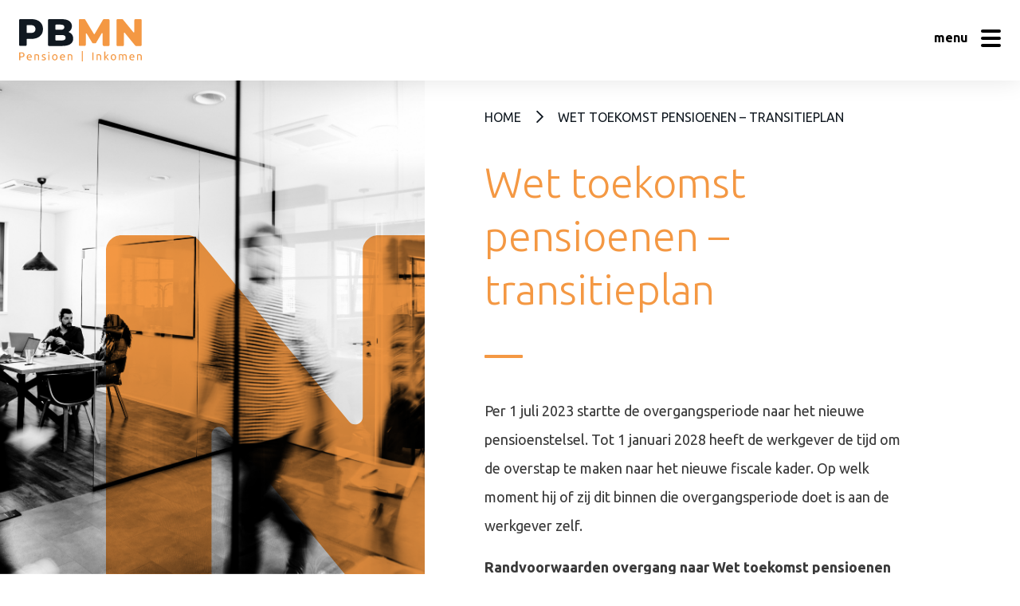

--- FILE ---
content_type: text/html; charset=UTF-8
request_url: https://pbmn.nl/wet-toekomst-pensioenen/wtp-transitieplan/
body_size: 7819
content:
<!doctype html>
<html lang="nl">
<head>
<meta charset="UTF-8">
<meta name="viewport" content="width=device-width, initial-scale=1">
<link rel="profile" href="https://gmpg.org/xfn/11">
<meta name='robots' content='index, follow, max-image-preview:large, max-snippet:-1, max-video-preview:-1' />
<!-- This site is optimized with the Yoast SEO plugin v20.4 - https://yoast.com/wordpress/plugins/seo/ -->
<title>Wet toekomst pensioenen - transitieplan - PBMN</title>
<link rel="canonical" href="https://pbmn.nl/wet-toekomst-pensioenen/wtp-transitieplan/" />
<meta property="og:locale" content="nl_NL" />
<meta property="og:type" content="article" />
<meta property="og:title" content="Wet toekomst pensioenen - transitieplan - PBMN" />
<meta property="og:description" content="Per 1 juli 2023 startte de overgangsperiode naar het nieuwe pensioenstelsel. Tot 1 januari 2028 heeft de werkgever de tijd om de overstap te maken naar het nieuwe fiscale kader. Op welk moment hij of zij dit binnen die overgangsperiode doet is aan de werkgever zelf. Randvoorwaarden overgang naar Wet toekomst pensioenen De werkgever bepaalt [&hellip;]" />
<meta property="og:url" content="https://pbmn.nl/wet-toekomst-pensioenen/wtp-transitieplan/" />
<meta property="og:site_name" content="PBMN" />
<meta property="article:modified_time" content="2024-07-02T09:22:57+00:00" />
<meta name="twitter:card" content="summary_large_image" />
<meta name="twitter:label1" content="Geschatte leestijd" />
<meta name="twitter:data1" content="2 minuten" />
<script type="application/ld+json" class="yoast-schema-graph">{"@context":"https://schema.org","@graph":[{"@type":"WebPage","@id":"https://pbmn.nl/wet-toekomst-pensioenen/wtp-transitieplan/","url":"https://pbmn.nl/wet-toekomst-pensioenen/wtp-transitieplan/","name":"Wet toekomst pensioenen - transitieplan - PBMN","isPartOf":{"@id":"https://pbmn.nl/#website"},"datePublished":"2023-06-30T10:52:13+00:00","dateModified":"2024-07-02T09:22:57+00:00","breadcrumb":{"@id":"https://pbmn.nl/wet-toekomst-pensioenen/wtp-transitieplan/#breadcrumb"},"inLanguage":"nl","potentialAction":[{"@type":"ReadAction","target":["https://pbmn.nl/wet-toekomst-pensioenen/wtp-transitieplan/"]}]},{"@type":"BreadcrumbList","@id":"https://pbmn.nl/wet-toekomst-pensioenen/wtp-transitieplan/#breadcrumb","itemListElement":[{"@type":"ListItem","position":1,"name":"Home","item":"https://pbmn.nl/"},{"@type":"ListItem","position":2,"name":"Themapagina: Wet toekomst pensioenen","item":"https://pbmn.nl/wet-toekomst-pensioenen/"},{"@type":"ListItem","position":3,"name":"Wet toekomst pensioenen &#8211; transitieplan"}]},{"@type":"WebSite","@id":"https://pbmn.nl/#website","url":"https://pbmn.nl/","name":"PBMN","description":"Pensioenbureau Midden Nederland","publisher":{"@id":"https://pbmn.nl/#organization"},"potentialAction":[{"@type":"SearchAction","target":{"@type":"EntryPoint","urlTemplate":"https://pbmn.nl/?s={search_term_string}"},"query-input":"required name=search_term_string"}],"inLanguage":"nl"},{"@type":"Organization","@id":"https://pbmn.nl/#organization","name":"PBMN","url":"https://pbmn.nl/","logo":{"@type":"ImageObject","inLanguage":"nl","@id":"https://pbmn.nl/#/schema/logo/image/","url":"https://pbmn.nl/wp-content/uploads/2021/04/210211-PBMN-logo-RGB.svg","contentUrl":"https://pbmn.nl/wp-content/uploads/2021/04/210211-PBMN-logo-RGB.svg","caption":"PBMN"},"image":{"@id":"https://pbmn.nl/#/schema/logo/image/"}}]}</script>
<!-- / Yoast SEO plugin. -->
<script>
window._wpemojiSettings = {"baseUrl":"https:\/\/s.w.org\/images\/core\/emoji\/14.0.0\/72x72\/","ext":".png","svgUrl":"https:\/\/s.w.org\/images\/core\/emoji\/14.0.0\/svg\/","svgExt":".svg","source":{"concatemoji":"https:\/\/pbmn.nl\/wp-includes\/js\/wp-emoji-release.min.js?ver=6.2"}};
/*! This file is auto-generated */
!function(e,a,t){var n,r,o,i=a.createElement("canvas"),p=i.getContext&&i.getContext("2d");function s(e,t){p.clearRect(0,0,i.width,i.height),p.fillText(e,0,0);e=i.toDataURL();return p.clearRect(0,0,i.width,i.height),p.fillText(t,0,0),e===i.toDataURL()}function c(e){var t=a.createElement("script");t.src=e,t.defer=t.type="text/javascript",a.getElementsByTagName("head")[0].appendChild(t)}for(o=Array("flag","emoji"),t.supports={everything:!0,everythingExceptFlag:!0},r=0;r<o.length;r++)t.supports[o[r]]=function(e){if(p&&p.fillText)switch(p.textBaseline="top",p.font="600 32px Arial",e){case"flag":return s("\ud83c\udff3\ufe0f\u200d\u26a7\ufe0f","\ud83c\udff3\ufe0f\u200b\u26a7\ufe0f")?!1:!s("\ud83c\uddfa\ud83c\uddf3","\ud83c\uddfa\u200b\ud83c\uddf3")&&!s("\ud83c\udff4\udb40\udc67\udb40\udc62\udb40\udc65\udb40\udc6e\udb40\udc67\udb40\udc7f","\ud83c\udff4\u200b\udb40\udc67\u200b\udb40\udc62\u200b\udb40\udc65\u200b\udb40\udc6e\u200b\udb40\udc67\u200b\udb40\udc7f");case"emoji":return!s("\ud83e\udef1\ud83c\udffb\u200d\ud83e\udef2\ud83c\udfff","\ud83e\udef1\ud83c\udffb\u200b\ud83e\udef2\ud83c\udfff")}return!1}(o[r]),t.supports.everything=t.supports.everything&&t.supports[o[r]],"flag"!==o[r]&&(t.supports.everythingExceptFlag=t.supports.everythingExceptFlag&&t.supports[o[r]]);t.supports.everythingExceptFlag=t.supports.everythingExceptFlag&&!t.supports.flag,t.DOMReady=!1,t.readyCallback=function(){t.DOMReady=!0},t.supports.everything||(n=function(){t.readyCallback()},a.addEventListener?(a.addEventListener("DOMContentLoaded",n,!1),e.addEventListener("load",n,!1)):(e.attachEvent("onload",n),a.attachEvent("onreadystatechange",function(){"complete"===a.readyState&&t.readyCallback()})),(e=t.source||{}).concatemoji?c(e.concatemoji):e.wpemoji&&e.twemoji&&(c(e.twemoji),c(e.wpemoji)))}(window,document,window._wpemojiSettings);
</script>
<style>
img.wp-smiley,
img.emoji {
display: inline !important;
border: none !important;
box-shadow: none !important;
height: 1em !important;
width: 1em !important;
margin: 0 0.07em !important;
vertical-align: -0.1em !important;
background: none !important;
padding: 0 !important;
}
</style>
<!-- <link rel='stylesheet' id='wp-block-library-css' href='https://pbmn.nl/wp-includes/css/dist/block-library/style.min.css?ver=6.2' media='all' /> -->
<!-- <link rel='stylesheet' id='classic-theme-styles-css' href='https://pbmn.nl/wp-includes/css/classic-themes.min.css?ver=6.2' media='all' /> -->
<link rel="stylesheet" type="text/css" href="//pbmn.nl/wp-content/cache/wpfc-minified/8a89sw44/9qj79.css" media="all"/>
<style id='global-styles-inline-css'>
body{--wp--preset--color--black: #000000;--wp--preset--color--cyan-bluish-gray: #abb8c3;--wp--preset--color--white: #ffffff;--wp--preset--color--pale-pink: #f78da7;--wp--preset--color--vivid-red: #cf2e2e;--wp--preset--color--luminous-vivid-orange: #ff6900;--wp--preset--color--luminous-vivid-amber: #fcb900;--wp--preset--color--light-green-cyan: #7bdcb5;--wp--preset--color--vivid-green-cyan: #00d084;--wp--preset--color--pale-cyan-blue: #8ed1fc;--wp--preset--color--vivid-cyan-blue: #0693e3;--wp--preset--color--vivid-purple: #9b51e0;--wp--preset--gradient--vivid-cyan-blue-to-vivid-purple: linear-gradient(135deg,rgba(6,147,227,1) 0%,rgb(155,81,224) 100%);--wp--preset--gradient--light-green-cyan-to-vivid-green-cyan: linear-gradient(135deg,rgb(122,220,180) 0%,rgb(0,208,130) 100%);--wp--preset--gradient--luminous-vivid-amber-to-luminous-vivid-orange: linear-gradient(135deg,rgba(252,185,0,1) 0%,rgba(255,105,0,1) 100%);--wp--preset--gradient--luminous-vivid-orange-to-vivid-red: linear-gradient(135deg,rgba(255,105,0,1) 0%,rgb(207,46,46) 100%);--wp--preset--gradient--very-light-gray-to-cyan-bluish-gray: linear-gradient(135deg,rgb(238,238,238) 0%,rgb(169,184,195) 100%);--wp--preset--gradient--cool-to-warm-spectrum: linear-gradient(135deg,rgb(74,234,220) 0%,rgb(151,120,209) 20%,rgb(207,42,186) 40%,rgb(238,44,130) 60%,rgb(251,105,98) 80%,rgb(254,248,76) 100%);--wp--preset--gradient--blush-light-purple: linear-gradient(135deg,rgb(255,206,236) 0%,rgb(152,150,240) 100%);--wp--preset--gradient--blush-bordeaux: linear-gradient(135deg,rgb(254,205,165) 0%,rgb(254,45,45) 50%,rgb(107,0,62) 100%);--wp--preset--gradient--luminous-dusk: linear-gradient(135deg,rgb(255,203,112) 0%,rgb(199,81,192) 50%,rgb(65,88,208) 100%);--wp--preset--gradient--pale-ocean: linear-gradient(135deg,rgb(255,245,203) 0%,rgb(182,227,212) 50%,rgb(51,167,181) 100%);--wp--preset--gradient--electric-grass: linear-gradient(135deg,rgb(202,248,128) 0%,rgb(113,206,126) 100%);--wp--preset--gradient--midnight: linear-gradient(135deg,rgb(2,3,129) 0%,rgb(40,116,252) 100%);--wp--preset--duotone--dark-grayscale: url('#wp-duotone-dark-grayscale');--wp--preset--duotone--grayscale: url('#wp-duotone-grayscale');--wp--preset--duotone--purple-yellow: url('#wp-duotone-purple-yellow');--wp--preset--duotone--blue-red: url('#wp-duotone-blue-red');--wp--preset--duotone--midnight: url('#wp-duotone-midnight');--wp--preset--duotone--magenta-yellow: url('#wp-duotone-magenta-yellow');--wp--preset--duotone--purple-green: url('#wp-duotone-purple-green');--wp--preset--duotone--blue-orange: url('#wp-duotone-blue-orange');--wp--preset--font-size--small: 13px;--wp--preset--font-size--medium: 20px;--wp--preset--font-size--large: 36px;--wp--preset--font-size--x-large: 42px;--wp--preset--spacing--20: 0.44rem;--wp--preset--spacing--30: 0.67rem;--wp--preset--spacing--40: 1rem;--wp--preset--spacing--50: 1.5rem;--wp--preset--spacing--60: 2.25rem;--wp--preset--spacing--70: 3.38rem;--wp--preset--spacing--80: 5.06rem;--wp--preset--shadow--natural: 6px 6px 9px rgba(0, 0, 0, 0.2);--wp--preset--shadow--deep: 12px 12px 50px rgba(0, 0, 0, 0.4);--wp--preset--shadow--sharp: 6px 6px 0px rgba(0, 0, 0, 0.2);--wp--preset--shadow--outlined: 6px 6px 0px -3px rgba(255, 255, 255, 1), 6px 6px rgba(0, 0, 0, 1);--wp--preset--shadow--crisp: 6px 6px 0px rgba(0, 0, 0, 1);}:where(.is-layout-flex){gap: 0.5em;}body .is-layout-flow > .alignleft{float: left;margin-inline-start: 0;margin-inline-end: 2em;}body .is-layout-flow > .alignright{float: right;margin-inline-start: 2em;margin-inline-end: 0;}body .is-layout-flow > .aligncenter{margin-left: auto !important;margin-right: auto !important;}body .is-layout-constrained > .alignleft{float: left;margin-inline-start: 0;margin-inline-end: 2em;}body .is-layout-constrained > .alignright{float: right;margin-inline-start: 2em;margin-inline-end: 0;}body .is-layout-constrained > .aligncenter{margin-left: auto !important;margin-right: auto !important;}body .is-layout-constrained > :where(:not(.alignleft):not(.alignright):not(.alignfull)){max-width: var(--wp--style--global--content-size);margin-left: auto !important;margin-right: auto !important;}body .is-layout-constrained > .alignwide{max-width: var(--wp--style--global--wide-size);}body .is-layout-flex{display: flex;}body .is-layout-flex{flex-wrap: wrap;align-items: center;}body .is-layout-flex > *{margin: 0;}:where(.wp-block-columns.is-layout-flex){gap: 2em;}.has-black-color{color: var(--wp--preset--color--black) !important;}.has-cyan-bluish-gray-color{color: var(--wp--preset--color--cyan-bluish-gray) !important;}.has-white-color{color: var(--wp--preset--color--white) !important;}.has-pale-pink-color{color: var(--wp--preset--color--pale-pink) !important;}.has-vivid-red-color{color: var(--wp--preset--color--vivid-red) !important;}.has-luminous-vivid-orange-color{color: var(--wp--preset--color--luminous-vivid-orange) !important;}.has-luminous-vivid-amber-color{color: var(--wp--preset--color--luminous-vivid-amber) !important;}.has-light-green-cyan-color{color: var(--wp--preset--color--light-green-cyan) !important;}.has-vivid-green-cyan-color{color: var(--wp--preset--color--vivid-green-cyan) !important;}.has-pale-cyan-blue-color{color: var(--wp--preset--color--pale-cyan-blue) !important;}.has-vivid-cyan-blue-color{color: var(--wp--preset--color--vivid-cyan-blue) !important;}.has-vivid-purple-color{color: var(--wp--preset--color--vivid-purple) !important;}.has-black-background-color{background-color: var(--wp--preset--color--black) !important;}.has-cyan-bluish-gray-background-color{background-color: var(--wp--preset--color--cyan-bluish-gray) !important;}.has-white-background-color{background-color: var(--wp--preset--color--white) !important;}.has-pale-pink-background-color{background-color: var(--wp--preset--color--pale-pink) !important;}.has-vivid-red-background-color{background-color: var(--wp--preset--color--vivid-red) !important;}.has-luminous-vivid-orange-background-color{background-color: var(--wp--preset--color--luminous-vivid-orange) !important;}.has-luminous-vivid-amber-background-color{background-color: var(--wp--preset--color--luminous-vivid-amber) !important;}.has-light-green-cyan-background-color{background-color: var(--wp--preset--color--light-green-cyan) !important;}.has-vivid-green-cyan-background-color{background-color: var(--wp--preset--color--vivid-green-cyan) !important;}.has-pale-cyan-blue-background-color{background-color: var(--wp--preset--color--pale-cyan-blue) !important;}.has-vivid-cyan-blue-background-color{background-color: var(--wp--preset--color--vivid-cyan-blue) !important;}.has-vivid-purple-background-color{background-color: var(--wp--preset--color--vivid-purple) !important;}.has-black-border-color{border-color: var(--wp--preset--color--black) !important;}.has-cyan-bluish-gray-border-color{border-color: var(--wp--preset--color--cyan-bluish-gray) !important;}.has-white-border-color{border-color: var(--wp--preset--color--white) !important;}.has-pale-pink-border-color{border-color: var(--wp--preset--color--pale-pink) !important;}.has-vivid-red-border-color{border-color: var(--wp--preset--color--vivid-red) !important;}.has-luminous-vivid-orange-border-color{border-color: var(--wp--preset--color--luminous-vivid-orange) !important;}.has-luminous-vivid-amber-border-color{border-color: var(--wp--preset--color--luminous-vivid-amber) !important;}.has-light-green-cyan-border-color{border-color: var(--wp--preset--color--light-green-cyan) !important;}.has-vivid-green-cyan-border-color{border-color: var(--wp--preset--color--vivid-green-cyan) !important;}.has-pale-cyan-blue-border-color{border-color: var(--wp--preset--color--pale-cyan-blue) !important;}.has-vivid-cyan-blue-border-color{border-color: var(--wp--preset--color--vivid-cyan-blue) !important;}.has-vivid-purple-border-color{border-color: var(--wp--preset--color--vivid-purple) !important;}.has-vivid-cyan-blue-to-vivid-purple-gradient-background{background: var(--wp--preset--gradient--vivid-cyan-blue-to-vivid-purple) !important;}.has-light-green-cyan-to-vivid-green-cyan-gradient-background{background: var(--wp--preset--gradient--light-green-cyan-to-vivid-green-cyan) !important;}.has-luminous-vivid-amber-to-luminous-vivid-orange-gradient-background{background: var(--wp--preset--gradient--luminous-vivid-amber-to-luminous-vivid-orange) !important;}.has-luminous-vivid-orange-to-vivid-red-gradient-background{background: var(--wp--preset--gradient--luminous-vivid-orange-to-vivid-red) !important;}.has-very-light-gray-to-cyan-bluish-gray-gradient-background{background: var(--wp--preset--gradient--very-light-gray-to-cyan-bluish-gray) !important;}.has-cool-to-warm-spectrum-gradient-background{background: var(--wp--preset--gradient--cool-to-warm-spectrum) !important;}.has-blush-light-purple-gradient-background{background: var(--wp--preset--gradient--blush-light-purple) !important;}.has-blush-bordeaux-gradient-background{background: var(--wp--preset--gradient--blush-bordeaux) !important;}.has-luminous-dusk-gradient-background{background: var(--wp--preset--gradient--luminous-dusk) !important;}.has-pale-ocean-gradient-background{background: var(--wp--preset--gradient--pale-ocean) !important;}.has-electric-grass-gradient-background{background: var(--wp--preset--gradient--electric-grass) !important;}.has-midnight-gradient-background{background: var(--wp--preset--gradient--midnight) !important;}.has-small-font-size{font-size: var(--wp--preset--font-size--small) !important;}.has-medium-font-size{font-size: var(--wp--preset--font-size--medium) !important;}.has-large-font-size{font-size: var(--wp--preset--font-size--large) !important;}.has-x-large-font-size{font-size: var(--wp--preset--font-size--x-large) !important;}
.wp-block-navigation a:where(:not(.wp-element-button)){color: inherit;}
:where(.wp-block-columns.is-layout-flex){gap: 2em;}
.wp-block-pullquote{font-size: 1.5em;line-height: 1.6;}
</style>
<!-- <link rel='stylesheet' id='ef2_custom-style-css' href='https://pbmn.nl/wp-content/themes/ef2_custom/style.css?ver=1.0.0' media='all' /> -->
<link rel="stylesheet" type="text/css" href="//pbmn.nl/wp-content/cache/wpfc-minified/3nozt29/251uz.css" media="all"/>
<link rel="https://api.w.org/" href="https://pbmn.nl/wp-json/" /><link rel="alternate" type="application/json" href="https://pbmn.nl/wp-json/wp/v2/pages/451" /><link rel="EditURI" type="application/rsd+xml" title="RSD" href="https://pbmn.nl/xmlrpc.php?rsd" />
<link rel="wlwmanifest" type="application/wlwmanifest+xml" href="https://pbmn.nl/wp-includes/wlwmanifest.xml" />
<meta name="generator" content="WordPress 6.2" />
<link rel='shortlink' href='https://pbmn.nl/?p=451' />
<link rel="alternate" type="application/json+oembed" href="https://pbmn.nl/wp-json/oembed/1.0/embed?url=https%3A%2F%2Fpbmn.nl%2Fwet-toekomst-pensioenen%2Fwtp-transitieplan%2F" />
<link rel="alternate" type="text/xml+oembed" href="https://pbmn.nl/wp-json/oembed/1.0/embed?url=https%3A%2F%2Fpbmn.nl%2Fwet-toekomst-pensioenen%2Fwtp-transitieplan%2F&#038;format=xml" />
<style>.recentcomments a{display:inline !important;padding:0 !important;margin:0 !important;}</style><link rel="icon" href="https://pbmn.nl/wp-content/uploads/2021/03/cropped-Favicon-32x32.png" sizes="32x32" />
<link rel="icon" href="https://pbmn.nl/wp-content/uploads/2021/03/cropped-Favicon-192x192.png" sizes="192x192" />
<link rel="apple-touch-icon" href="https://pbmn.nl/wp-content/uploads/2021/03/cropped-Favicon-180x180.png" />
<meta name="msapplication-TileImage" content="https://pbmn.nl/wp-content/uploads/2021/03/cropped-Favicon-270x270.png" />
</head>
<body class="page-template-default page page-id-451 page-child parent-pageid-420 wp-custom-logo">
<svg xmlns="http://www.w3.org/2000/svg" viewBox="0 0 0 0" width="0" height="0" focusable="false" role="none" style="visibility: hidden; position: absolute; left: -9999px; overflow: hidden;" ><defs><filter id="wp-duotone-dark-grayscale"><feColorMatrix color-interpolation-filters="sRGB" type="matrix" values=" .299 .587 .114 0 0 .299 .587 .114 0 0 .299 .587 .114 0 0 .299 .587 .114 0 0 " /><feComponentTransfer color-interpolation-filters="sRGB" ><feFuncR type="table" tableValues="0 0.49803921568627" /><feFuncG type="table" tableValues="0 0.49803921568627" /><feFuncB type="table" tableValues="0 0.49803921568627" /><feFuncA type="table" tableValues="1 1" /></feComponentTransfer><feComposite in2="SourceGraphic" operator="in" /></filter></defs></svg><svg xmlns="http://www.w3.org/2000/svg" viewBox="0 0 0 0" width="0" height="0" focusable="false" role="none" style="visibility: hidden; position: absolute; left: -9999px; overflow: hidden;" ><defs><filter id="wp-duotone-grayscale"><feColorMatrix color-interpolation-filters="sRGB" type="matrix" values=" .299 .587 .114 0 0 .299 .587 .114 0 0 .299 .587 .114 0 0 .299 .587 .114 0 0 " /><feComponentTransfer color-interpolation-filters="sRGB" ><feFuncR type="table" tableValues="0 1" /><feFuncG type="table" tableValues="0 1" /><feFuncB type="table" tableValues="0 1" /><feFuncA type="table" tableValues="1 1" /></feComponentTransfer><feComposite in2="SourceGraphic" operator="in" /></filter></defs></svg><svg xmlns="http://www.w3.org/2000/svg" viewBox="0 0 0 0" width="0" height="0" focusable="false" role="none" style="visibility: hidden; position: absolute; left: -9999px; overflow: hidden;" ><defs><filter id="wp-duotone-purple-yellow"><feColorMatrix color-interpolation-filters="sRGB" type="matrix" values=" .299 .587 .114 0 0 .299 .587 .114 0 0 .299 .587 .114 0 0 .299 .587 .114 0 0 " /><feComponentTransfer color-interpolation-filters="sRGB" ><feFuncR type="table" tableValues="0.54901960784314 0.98823529411765" /><feFuncG type="table" tableValues="0 1" /><feFuncB type="table" tableValues="0.71764705882353 0.25490196078431" /><feFuncA type="table" tableValues="1 1" /></feComponentTransfer><feComposite in2="SourceGraphic" operator="in" /></filter></defs></svg><svg xmlns="http://www.w3.org/2000/svg" viewBox="0 0 0 0" width="0" height="0" focusable="false" role="none" style="visibility: hidden; position: absolute; left: -9999px; overflow: hidden;" ><defs><filter id="wp-duotone-blue-red"><feColorMatrix color-interpolation-filters="sRGB" type="matrix" values=" .299 .587 .114 0 0 .299 .587 .114 0 0 .299 .587 .114 0 0 .299 .587 .114 0 0 " /><feComponentTransfer color-interpolation-filters="sRGB" ><feFuncR type="table" tableValues="0 1" /><feFuncG type="table" tableValues="0 0.27843137254902" /><feFuncB type="table" tableValues="0.5921568627451 0.27843137254902" /><feFuncA type="table" tableValues="1 1" /></feComponentTransfer><feComposite in2="SourceGraphic" operator="in" /></filter></defs></svg><svg xmlns="http://www.w3.org/2000/svg" viewBox="0 0 0 0" width="0" height="0" focusable="false" role="none" style="visibility: hidden; position: absolute; left: -9999px; overflow: hidden;" ><defs><filter id="wp-duotone-midnight"><feColorMatrix color-interpolation-filters="sRGB" type="matrix" values=" .299 .587 .114 0 0 .299 .587 .114 0 0 .299 .587 .114 0 0 .299 .587 .114 0 0 " /><feComponentTransfer color-interpolation-filters="sRGB" ><feFuncR type="table" tableValues="0 0" /><feFuncG type="table" tableValues="0 0.64705882352941" /><feFuncB type="table" tableValues="0 1" /><feFuncA type="table" tableValues="1 1" /></feComponentTransfer><feComposite in2="SourceGraphic" operator="in" /></filter></defs></svg><svg xmlns="http://www.w3.org/2000/svg" viewBox="0 0 0 0" width="0" height="0" focusable="false" role="none" style="visibility: hidden; position: absolute; left: -9999px; overflow: hidden;" ><defs><filter id="wp-duotone-magenta-yellow"><feColorMatrix color-interpolation-filters="sRGB" type="matrix" values=" .299 .587 .114 0 0 .299 .587 .114 0 0 .299 .587 .114 0 0 .299 .587 .114 0 0 " /><feComponentTransfer color-interpolation-filters="sRGB" ><feFuncR type="table" tableValues="0.78039215686275 1" /><feFuncG type="table" tableValues="0 0.94901960784314" /><feFuncB type="table" tableValues="0.35294117647059 0.47058823529412" /><feFuncA type="table" tableValues="1 1" /></feComponentTransfer><feComposite in2="SourceGraphic" operator="in" /></filter></defs></svg><svg xmlns="http://www.w3.org/2000/svg" viewBox="0 0 0 0" width="0" height="0" focusable="false" role="none" style="visibility: hidden; position: absolute; left: -9999px; overflow: hidden;" ><defs><filter id="wp-duotone-purple-green"><feColorMatrix color-interpolation-filters="sRGB" type="matrix" values=" .299 .587 .114 0 0 .299 .587 .114 0 0 .299 .587 .114 0 0 .299 .587 .114 0 0 " /><feComponentTransfer color-interpolation-filters="sRGB" ><feFuncR type="table" tableValues="0.65098039215686 0.40392156862745" /><feFuncG type="table" tableValues="0 1" /><feFuncB type="table" tableValues="0.44705882352941 0.4" /><feFuncA type="table" tableValues="1 1" /></feComponentTransfer><feComposite in2="SourceGraphic" operator="in" /></filter></defs></svg><svg xmlns="http://www.w3.org/2000/svg" viewBox="0 0 0 0" width="0" height="0" focusable="false" role="none" style="visibility: hidden; position: absolute; left: -9999px; overflow: hidden;" ><defs><filter id="wp-duotone-blue-orange"><feColorMatrix color-interpolation-filters="sRGB" type="matrix" values=" .299 .587 .114 0 0 .299 .587 .114 0 0 .299 .587 .114 0 0 .299 .587 .114 0 0 " /><feComponentTransfer color-interpolation-filters="sRGB" ><feFuncR type="table" tableValues="0.098039215686275 1" /><feFuncG type="table" tableValues="0 0.66274509803922" /><feFuncB type="table" tableValues="0.84705882352941 0.41960784313725" /><feFuncA type="table" tableValues="1 1" /></feComponentTransfer><feComposite in2="SourceGraphic" operator="in" /></filter></defs></svg>
<div id="page" class="site">
<a class="skip-link screen-reader-text" href="#primary">Skip to content</a>
<header id="masthead" class="site-header">
<nav id="site-navigation" class="main-navigation">
<a class="site-brand" rel="home" title="Home van PBMN" href="https://pbmn.nl">
<img src="https://pbmn.nl/wp-content/uploads/2021/04/210211-PBMN-logo-RGB.svg" class="attachment-full size-full" alt="" decoding="async" loading="lazy" />            </a>
<button id="menu-toggle" class="menu-toggle" aria-controls="primary-menu" aria-expanded="false"
aria-label="Hoofdmenu">
<div class="text">
<span class="open-text">Menu</span>
<span class="close-text">Menu</span>
</div>
<div class="bars-container">
<span class="bars"></span>
</div>
</button>
<div class="menu-menu-1-container">
<ul class="menu nav-menu">
<li class="menu-item">
<a class="" href="https://pbmn.nl/over-ons/">Over ons</a>
</li>
<li class="menu-item">
<a class="" href="https://pbmn.nl/over-ons/onze-werkwijze/">Onze werkwijze</a>
</li>
<li class="menu-item">
<a class="" href="https://pbmn.nl/over-ons/ons-team/">Ons team</a>
</li>
<li class="menu-item">
<a class="" href="https://pbmn.nl/werkgever/">Wat we doen – Werkgever</a>
</li>
<li class="menu-item">
<a class="" href="https://pbmn.nl/werknemer/">Wat we doen – Werknemer</a>
</li>
<li class="menu-item">
<a class="" href="/nieuws/">Nieuws</a>
</li>
<li class="menu-item">
<a class="" href="https://pbmn.nl/wet-toekomst-pensioenen/">Wet toekomst pensioenen</a>
</li>
<li class="menu-item">
<a class="" href="https://pbmn.nl/contact/">Contact</a>
</li>
</ul>
</div>
</nav><!-- #site-navigation -->
</header><!-- #masthead -->
<main id="primary" class="site-main">
<div class="container-fluid content-image-left">
<div class="row">
<div class="col-lg-5 content-image-left-image-col">
<div class="header-image">
<!--    SVG for N    -->
<div class="header-image-letter">
<svg viewBox="0 0 600 638" version="1.1" xmlns="http://www.w3.org/2000/svg"
xmlns:xlink="http://www.w3.org/1999/xlink">
<title>Fill 9 Copy 2</title>
<g id="Page-1" stroke="none" stroke-width="1" fill="none" fill-rule="evenodd">
<g id="Foto's" transform="translate(-840.000000, -2584.000000)" fill="#F49843">
<g id="Group-Copy-2" transform="translate(480.000000, 2198.000000)">
<path
d="M1042,415.091488 L1042,1073.90851 C1042,1089.98066 1028.984,1103 1012.91597,1103 L888.770246,1103 C880.101461,1103 871.894327,1099.13909 866.380159,1092.48191 L584.400993,752.029411 C575.719384,741.536978 558.663934,747.68108 558.663934,761.303285 L558.663934,1073.90851 C558.663934,1089.98066 545.647933,1103 529.579903,1103 L389.084031,1103 C373.028825,1103 360,1089.98066 360,1073.90851 L360,415.091488 C360,399.032166 373.028825,386 389.084031,386 L513.255401,386 C521.911363,386 530.118497,389.860907 535.645488,396.530913 L817.611831,736.983416 C826.29344,747.475849 843.34889,741.331747 843.34889,727.709542 L843.34889,415.091488 C843.34889,399.032166 856.352067,386 872.420097,386 L1012.91597,386 C1028.984,386 1042,399.032166 1042,415.091488"
id="Fill-9-Copy-2" style="mix-blend-mode: multiply;"></path>
</g>
</g>
</g>
</svg>
</div>
<img
src="https://pbmn.nl/wp-content/themes/ef2_custom/img/fallback-header.jpg"/>
</div>
</div>
<div class="col-lg-7 content-image-left-content-col">
<div class="row no-gutters test">
<div class="col-lg-9 offset-lg-1">
<div class="breadcrumbs">
<span>
<a href="https://pbmn.nl/"> Home </a>
<span class="breadcrumb_last"> Wet toekomst pensioenen &#8211; transitieplan </span>
</span>
</div>
</div>
</div>
<section class="row no-gutters">
<div class="col-lg-9 offset-lg-1">
<h1 class="content-image-left-title"> Wet toekomst pensioenen &#8211; transitieplan </h1>
<div class="content-image-left-content">
<p>Per 1 juli 2023 startte de overgangsperiode naar het nieuwe pensioenstelsel. Tot 1 januari 2028 heeft de werkgever de tijd om de overstap te maken naar het nieuwe fiscale kader. Op welk moment hij of zij dit binnen die overgangsperiode doet is aan de werkgever zelf.</p>
<p><strong>Randvoorwaarden overgang naar Wet toekomst pensioenen</strong></p>
<p>De werkgever bepaalt in overleg met de medewerkers hoe zij de overstap maken. Uiteraard moeten zij voldoen aan de eisen die de wet hieraan stelt. Er geldt daarnaast een aantal randvoorwaarden. Het belangrijkste is dat de overstap &#8216;evenwichtig&#8217; verloopt. De werkgever mag deze niet aangrijpen om de pensioenregeling te versoberen. Als er medewerkers zijn die nadeel ondervinden van de overgang, dan spreken werkgever en medewerkers af hoe de werkgever hen compenseert.</p>
<p><strong>Afspraken vastleggen in een transitieplan</strong></p>
<p>Als de werkgever en de medewerkers overeenstemming hebben bereikt over de overgang, leggen zij de afspraken vast in het transitieplan. Een document waarin transparant en duidelijk wordt uitgelegd wat de afwegingen zijn die hebben geleid tot de gemaakte keuzes, de voor- en nadelen van deze keuzes en een motivatie waarom de transitie &#8216;evenwichtig&#8217; is.</p>
<p><strong>Geen transitieplan bij gebruikmaking overgangsregeling</strong></p>
<p>De werkgevers die ervoor kiezen om de bestaande pensioenregeling in stand te houden en alleen een pensioenregeling afsluiten voor nieuwe medewerkers, zijn niet verplicht om een transitieplan op te maken.</p>
<p><a href="https://pbmn.nl/wet-toekomst-pensioenen/">Terug naar de themapagina</a></p>
</div>
</div>
</section>
</div>
</div>
</div>
</main>

<footer id="colophon" class="site-footer" style="background-image: url('https://pbmn.nl/wp-content/uploads/2021/03/foto2.jpg')">
<div class="container-fluid site-footer-container">
<div class="row site-footer-top">
<div class="col-lg-4 site-footer-top-col">
<h2> Contact </h2>
<div class="address-wrapper">
<ul>
<li><strong>Hoofdkantoor PBMN</strong><br />
Amersfoortsestraat 25<br />
3772 CE Barneveld</li>
<li><strong>Locatie Groningen</strong><br />
Sylviuslaan 3<br />
9728 BS Groningen</li>
<li><strong>Locatie Coevorden</strong><br />
Modem 22<br />
7741 MJ Coevorden</li>
</ul>
</div>
<ul>
<li>
<i class="icon-telefoon-before icon-color-white"></i> 0342 - 420 752                        </li>
<li>
<i class="icon-mail-before icon-color-white"></i> info@pbmn.nl                        </li>
<li>
<i class="icon-website-before icon-color-white"></i> KvK 52341992                        </li>
</ul>
</div>
<div class="col-lg-4 site-footer-top-col">
<h2> Downloads </h2>
<a class="simple-link"
href="https://pbmn.nl/wp-content/uploads/2021/10/Algemene-Voorwaarden-PBMN-versie-7-juli-2011.pdf"
target="_blank"> Algemene Voorwaarden PBMN versie 7 juli 2011 </a>
<a class="simple-link"
href="https://pbmn.nl/wp-content/uploads/2023/10/Vergelijkingskaart-Pensioenvraag-werkgever.pdf"
target="_blank"> Vergelijkingskaart Pensioenvraag werkgever </a>
<a class="simple-link"
href="https://pbmn.nl/wp-content/uploads/2023/10/Vergelijkingskaart-Vermogen-opbouwen.pdf"
target="_blank"> Vergelijkingskaart Vermogen opbouwen </a>
<a class="simple-link"
href="https://pbmn.nl/wp-content/uploads/2023/10/Vergelijkingskaart-Risicos-afdekken.pdf"
target="_blank"> Vergelijkingskaart Risico&#039;s afdekken </a>
<a class="simple-link"
href="https://pbmn.nl/wp-content/uploads/2022/08/Privacy-verklaring-PBMN-24-mei-2018.pdf"
target="_blank"> Privacy verklaring PBMN - 24 mei 2018 </a>
<a class="simple-link"
href="https://pbmn.nl/wp-content/uploads/2022/10/Beloningsbeleid-medewerkers.pdf"
target="_blank"> Beloningsbeleid medewerkers </a>
</div>
<div class="col-lg-4 site-footer-top-col">
<h2> Vacatures </h2>
<span class="site-footer-nothing-found"> Op dit moment hebben wij geen vacatures </span>
</div>
</div>
<div class="row site-footer-bottom">
<div class="col-lg-auto site-footer-bottom-col">
<div class="menu-secondaire-navigatie-container"><ul id="menu-secondaire-navigatie" class="menu"><li id="menu-item-94" class="menu-item menu-item-type-custom menu-item-object-custom menu-item-94"><a href="https://pbmn.nl/?page_id=3&#038;preview=true">Privacy verklaring</a></li>
<li id="menu-item-95" class="menu-item menu-item-type-custom menu-item-object-custom menu-item-95"><a href="/wp-content/uploads/2021/10/Algemene-Voorwaarden-PBMN-versie-7-juli-2011.pdf">Algemene voorwaarden</a></li>
</ul></div>            </div>
<div class="col-lg-2 site-footer-build-by site-footer-bottom-col">
<a target="_blank" href="https://ef2.nl"> <span>  Gebouwd door </span> <img
src="https://pbmn.nl/wp-content/themes/ef2_custom/img/logos/logo-ef2-white.png"> </a>
</div>
</div><!-- .site-info -->
</div>
</footer><!-- #colophon -->
</div><!-- #page -->
<script src='https://pbmn.nl/wp-content/themes/ef2_custom/js/app.js?ver=1.0.0' id='ef2_custom-app-js'></script>
<script src='https://pbmn.nl/wp-content/themes/ef2_custom/js/jquery.min.js?ver=1.0.0' id='ef2_custom-jquery-js'></script>
<script src='https://pbmn.nl/wp-content/themes/ef2_custom/js/vendor/bootstrap.bundle.min.js?ver=1.0.0' id='ef2_custom-bootstrap-js'></script>
<script src='https://pbmn.nl/wp-content/themes/ef2_custom/js/navigation.js?ver=1.0.0' id='ef2_custom-navigation-js'></script>
<script src='https://pbmn.nl/wp-content/themes/ef2_custom/js/bundle.js?ver=1.0.0' id='ef2_custom-bundle-js'></script>
</body>
</html><!-- WP Fastest Cache file was created in 0.17678499221802 seconds, on 07-11-25 21:02:20 -->

--- FILE ---
content_type: image/svg+xml
request_url: https://pbmn.nl/wp-content/uploads/2021/04/210211-PBMN-logo-RGB.svg
body_size: 9685
content:
<?xml version="1.0" encoding="utf-8"?>
<!-- Generator: Adobe Illustrator 25.2.0, SVG Export Plug-In . SVG Version: 6.00 Build 0)  -->
<svg version="1.1" id="Laag_1" xmlns="http://www.w3.org/2000/svg" xmlns:xlink="http://www.w3.org/1999/xlink" x="0px" y="0px"
	 viewBox="0 0 258.9 88.6" style="enable-background:new 0 0 258.9 88.6;" xml:space="preserve">
<style type="text/css">
	.st0{fill:#101820;}
	.st1{fill:#F49843;}
</style>
<g>
	<g>
		<path class="st0" d="M38.7,2.5c3.7,1.7,6.6,4.1,8.6,7.2c2,3.1,3,6.8,3,11c0,4.2-1,7.9-3,10.9c-2,3.1-4.9,5.5-8.6,7.1
			c-3.7,1.7-8.1,2.5-13.2,2.5h-8.6c-0.6,0-1.1,0.5-1.1,1.1v11.2c0,1.3-1,2.3-2.3,2.3H2.3c-1.3,0-2.3-1-2.3-2.3V2.3C0,1,1,0,2.3,0
			h23.3C30.6,0,35,0.8,38.7,2.5z M31.9,26.7c1.6-1.4,2.5-3.4,2.5-6c0-2.6-0.8-4.6-2.5-6.1c-1.7-1.4-4.1-2.2-7.3-2.2h-7.6
			c-0.6,0-1.1,0.5-1.1,1.1v14.1c0,0.6,0.5,1.1,1.1,1.1h7.6C27.8,28.8,30.3,28.1,31.9,26.7z"/>
		<path class="st0" d="M111.4,32c1.8,2.4,2.7,5.2,2.7,8.6c0,4.9-2,8.7-5.9,11.3c-3.9,2.7-9.6,4-17.1,4H63.2c-1.3,0-2.3-1-2.3-2.3
			V2.3c0-1.3,1-2.3,2.3-2.3h26.3c7.1,0,12.6,1.3,16.3,4c3.7,2.6,5.6,6.2,5.6,10.7c0,2.7-0.7,5-2,7.1c-1.1,1.8-2.6,3.3-4.5,4.4
			c-0.4,0.2-0.3,0.8,0.1,1C107.7,28.3,109.8,29.9,111.4,32z M76.6,12.6v8.5c0,0.6,0.5,1.1,1.1,1.1h9.7c5.3,0,8-1.8,8-5.4
			c0-3.6-2.7-5.4-8-5.4h-9.7C77.1,11.4,76.6,11.9,76.6,12.6z M98.1,38.8c0-3.8-2.8-5.7-8.3-5.7H77.7c-0.6,0-1.1,0.5-1.1,1.1v9.1
			c0,0.6,0.5,1.1,1.1,1.1h12.1C95.4,44.5,98.1,42.6,98.1,38.8z"/>
		<path class="st1" d="M176.3,53.6l-0.1-23.3c0-1.1-1.5-1.6-2.1-0.6l-11.6,19.5c-0.4,0.7-1.1,1.1-1.9,1.1h-4.5
			c-0.8,0-1.5-0.4-1.9-1.1l-11.5-18.8c-0.6-1-2.1-0.6-2.1,0.6v22.5c0,1.3-1,2.3-2.3,2.3h-10.1c-1.3,0-2.3-1-2.3-2.3V2.3
			c0-1.3,1-2.3,2.3-2.3h9.5c0.8,0,1.5,0.4,1.9,1.1l18,29.6c0.4,0.7,1.5,0.7,1.9,0L177,1.1c0.4-0.7,1.1-1.1,1.9-1.1h9.5
			c1.2,0,2.3,1,2.3,2.3l0.1,51.4c0,1.3-1,2.3-2.3,2.3h-10C177.4,55.9,176.3,54.9,176.3,53.6z"/>
		<path class="st1" d="M258.7,2.3v51.4c0,1.3-1,2.3-2.3,2.3h-9.7c-0.7,0-1.3-0.3-1.7-0.8l-22-26.5c-0.7-0.8-2-0.3-2,0.7v24.4
			c0,1.3-1,2.3-2.3,2.3h-11c-1.3,0-2.3-1-2.3-2.3V2.3c0-1.3,1-2.3,2.3-2.3h9.7c0.7,0,1.3,0.3,1.7,0.8l22,26.5c0.7,0.8,2,0.3,2-0.7
			V2.3c0-1.3,1-2.3,2.3-2.3h11C257.7,0,258.7,1,258.7,2.3z"/>
	</g>
</g>
<g>
	<path class="st1" d="M4.3,69.2c2.3,0,4,0.4,5.3,1.3c1.2,0.9,1.8,2.2,1.8,3.9c0,0.9-0.2,1.7-0.5,2.4c-0.3,0.7-0.8,1.2-1.5,1.6
		c-0.6,0.4-1.4,0.7-2.3,0.9c-0.9,0.2-1.9,0.3-3.1,0.3H2.3v6H0v-16c0.6-0.2,1.4-0.3,2.1-0.3C2.9,69.3,3.7,69.2,4.3,69.2z M4.5,71.2
		c-1,0-1.7,0-2.2,0.1v6.4H4c0.8,0,1.5-0.1,2.1-0.2c0.6-0.1,1.2-0.3,1.6-0.5c0.4-0.2,0.8-0.6,1-1C8.9,75.6,9,75,9,74.4
		c0-0.6-0.1-1.1-0.4-1.5c-0.2-0.4-0.6-0.7-1-1c-0.4-0.2-0.9-0.4-1.4-0.5C5.7,71.3,5.1,71.2,4.5,71.2z"/>
	<path class="st1" d="M16,79.6c0-1.1,0.2-2,0.5-2.8c0.3-0.8,0.7-1.5,1.2-2c0.5-0.5,1.1-0.9,1.8-1.2c0.7-0.3,1.4-0.4,2.1-0.4
		c1.6,0,2.9,0.5,3.8,1.5c0.9,1,1.3,2.6,1.3,4.7c0,0.1,0,0.2,0,0.4c0,0.1,0,0.3,0,0.4h-8.3c0.1,1.3,0.5,2.2,1.1,2.9
		c0.6,0.7,1.6,1,3,1c0.8,0,1.4-0.1,1.9-0.2c0.5-0.1,0.9-0.3,1.2-0.4l0.3,1.8c-0.3,0.1-0.7,0.3-1.4,0.4c-0.7,0.2-1.4,0.2-2.3,0.2
		c-1.1,0-2-0.2-2.8-0.5c-0.8-0.3-1.4-0.8-1.9-1.3c-0.5-0.6-0.9-1.2-1.1-2C16.1,81.3,16,80.5,16,79.6z M24.4,78.4
		c0-1-0.2-1.8-0.7-2.4c-0.5-0.6-1.2-0.9-2.1-0.9c-0.5,0-0.9,0.1-1.3,0.3c-0.4,0.2-0.7,0.4-1,0.8c-0.3,0.3-0.5,0.7-0.6,1.1
		c-0.1,0.4-0.2,0.8-0.3,1.2H24.4z"/>
	<path class="st1" d="M32.4,73.8c0.5-0.1,1.2-0.3,2-0.4c0.8-0.1,1.8-0.2,2.9-0.2c1,0,1.8,0.1,2.4,0.4c0.6,0.3,1.2,0.7,1.5,1.1
		c0.4,0.5,0.7,1.1,0.8,1.8c0.2,0.7,0.2,1.4,0.2,2.3v6.8h-2.2v-6.4c0-0.7-0.1-1.4-0.2-1.9c-0.1-0.5-0.3-1-0.5-1.3
		c-0.2-0.3-0.5-0.6-0.9-0.7c-0.4-0.1-0.9-0.2-1.5-0.2c-0.2,0-0.5,0-0.7,0s-0.5,0-0.7,0.1c-0.2,0-0.4,0.1-0.6,0.1
		c-0.2,0-0.3,0.1-0.4,0.1v10.3h-2.2V73.8z"/>
	<path class="st1" d="M51.4,84.1c0.9,0,1.5-0.1,2-0.4c0.4-0.2,0.6-0.6,0.6-1.1c0-0.5-0.2-1-0.6-1.3c-0.4-0.3-1.1-0.7-2.1-1.1
		c-0.5-0.2-0.9-0.4-1.3-0.6c-0.4-0.2-0.8-0.4-1.1-0.7c-0.3-0.3-0.6-0.6-0.7-1c-0.2-0.4-0.3-0.8-0.3-1.4c0-1.1,0.4-1.9,1.2-2.6
		c0.8-0.6,1.9-0.9,3.3-0.9c0.3,0,0.7,0,1,0.1c0.3,0,0.7,0.1,1,0.1c0.3,0.1,0.6,0.1,0.8,0.2c0.2,0.1,0.4,0.1,0.5,0.2l-0.4,1.9
		c-0.2-0.1-0.6-0.3-1.1-0.4C53.5,75,52.9,75,52.2,75c-0.6,0-1.1,0.1-1.6,0.4C50.2,75.6,50,76,50,76.5c0,0.3,0.1,0.5,0.2,0.7
		c0.1,0.2,0.3,0.4,0.5,0.6c0.2,0.2,0.5,0.3,0.8,0.5c0.3,0.1,0.7,0.3,1.1,0.4c0.6,0.2,1.1,0.4,1.5,0.6c0.5,0.2,0.8,0.5,1.2,0.7
		c0.3,0.3,0.6,0.6,0.7,1c0.2,0.4,0.3,0.9,0.3,1.5c0,1.1-0.4,2-1.3,2.6c-0.8,0.6-2,0.9-3.6,0.9c-1.1,0-1.9-0.1-2.5-0.3
		c-0.6-0.2-1-0.3-1.2-0.4l0.4-1.9c0.2,0.1,0.6,0.2,1.2,0.4C49.7,84,50.5,84.1,51.4,84.1z"/>
	<path class="st1" d="M62.7,71.3c-0.4,0-0.7-0.1-1-0.4c-0.3-0.3-0.4-0.6-0.4-1c0-0.4,0.1-0.8,0.4-1c0.3-0.3,0.6-0.4,1-0.4
		c0.4,0,0.7,0.1,1,0.4c0.3,0.3,0.4,0.6,0.4,1c0,0.4-0.1,0.8-0.4,1C63.4,71.1,63.1,71.3,62.7,71.3z M63.8,85.6h-2.2V73.5h2.2V85.6z"
		/>
	<path class="st1" d="M81,79.5c0,1-0.1,1.8-0.4,2.6c-0.3,0.8-0.7,1.5-1.2,2s-1.1,1-1.8,1.3c-0.7,0.3-1.5,0.5-2.3,0.5
		s-1.6-0.2-2.3-0.5c-0.7-0.3-1.3-0.7-1.8-1.3c-0.5-0.6-0.9-1.2-1.2-2c-0.3-0.8-0.4-1.7-0.4-2.6c0-1,0.1-1.8,0.4-2.6
		c0.3-0.8,0.7-1.5,1.2-2c0.5-0.6,1.1-1,1.8-1.3c0.7-0.3,1.5-0.5,2.3-0.5s1.6,0.2,2.3,0.5c0.7,0.3,1.3,0.7,1.8,1.3s0.9,1.2,1.2,2
		C80.8,77.7,81,78.6,81,79.5z M78.7,79.5c0-1.4-0.3-2.5-0.9-3.3c-0.6-0.8-1.5-1.2-2.5-1.2s-1.9,0.4-2.5,1.2
		c-0.6,0.8-0.9,1.9-0.9,3.3c0,1.4,0.3,2.5,0.9,3.3c0.6,0.8,1.5,1.2,2.5,1.2s1.9-0.4,2.5-1.2C78.4,82,78.7,80.9,78.7,79.5z"/>
	<path class="st1" d="M86.1,79.6c0-1.1,0.2-2,0.5-2.8c0.3-0.8,0.7-1.5,1.2-2c0.5-0.5,1.1-0.9,1.8-1.2c0.7-0.3,1.4-0.4,2.1-0.4
		c1.6,0,2.9,0.5,3.8,1.5c0.9,1,1.3,2.6,1.3,4.7c0,0.1,0,0.2,0,0.4c0,0.1,0,0.3,0,0.4h-8.3c0.1,1.3,0.5,2.2,1.1,2.9
		c0.6,0.7,1.6,1,3,1c0.8,0,1.4-0.1,1.9-0.2c0.5-0.1,0.9-0.3,1.2-0.4l0.3,1.8c-0.3,0.1-0.7,0.3-1.4,0.4c-0.7,0.2-1.4,0.2-2.3,0.2
		c-1.1,0-2-0.2-2.8-0.5c-0.8-0.3-1.4-0.8-1.9-1.3c-0.5-0.6-0.9-1.2-1.1-2S86.1,80.5,86.1,79.6z M94.5,78.4c0-1-0.2-1.8-0.7-2.4
		c-0.5-0.6-1.2-0.9-2.1-0.9c-0.5,0-0.9,0.1-1.3,0.3c-0.4,0.2-0.7,0.4-1,0.8c-0.3,0.3-0.5,0.7-0.6,1.1c-0.1,0.4-0.2,0.8-0.3,1.2H94.5
		z"/>
	<path class="st1" d="M102.5,73.8c0.5-0.1,1.2-0.3,2-0.4c0.8-0.1,1.8-0.2,2.9-0.2c1,0,1.8,0.1,2.4,0.4c0.6,0.3,1.2,0.7,1.5,1.1
		c0.4,0.5,0.7,1.1,0.8,1.8c0.2,0.7,0.2,1.4,0.2,2.3v6.8h-2.2v-6.4c0-0.7-0.1-1.4-0.2-1.9s-0.3-1-0.5-1.3c-0.2-0.3-0.5-0.6-0.9-0.7
		c-0.4-0.1-0.9-0.2-1.5-0.2c-0.2,0-0.5,0-0.7,0c-0.2,0-0.5,0-0.7,0.1c-0.2,0-0.4,0.1-0.6,0.1c-0.2,0-0.3,0.1-0.4,0.1v10.3h-2.2V73.8
		z"/>
	<path class="st1" d="M132.3,66.4h2v22.2h-2V66.4z"/>
	<path class="st1" d="M154.5,69.4h2.3v16.2h-2.3V69.4z"/>
	<path class="st1" d="M163.4,73.8c0.5-0.1,1.2-0.3,2-0.4c0.8-0.1,1.8-0.2,2.9-0.2c1,0,1.8,0.1,2.4,0.4c0.6,0.3,1.2,0.7,1.5,1.1
		c0.4,0.5,0.7,1.1,0.8,1.8c0.2,0.7,0.2,1.4,0.2,2.3v6.8h-2.2v-6.4c0-0.7-0.1-1.4-0.2-1.9c-0.1-0.5-0.3-1-0.5-1.3
		c-0.2-0.3-0.5-0.6-0.9-0.7c-0.4-0.1-0.9-0.2-1.5-0.2c-0.2,0-0.5,0-0.7,0c-0.2,0-0.5,0-0.7,0.1c-0.2,0-0.4,0.1-0.6,0.1
		c-0.2,0-0.3,0.1-0.4,0.1v10.3h-2.2V73.8z"/>
	<path class="st1" d="M183.9,78.9c0.5,0.4,1,0.8,1.5,1.3c0.5,0.5,1,1.1,1.5,1.7c0.5,0.6,1,1.2,1.4,1.9c0.5,0.6,0.8,1.2,1.1,1.8H187
		c-0.3-0.5-0.7-1.1-1.1-1.7c-0.4-0.6-0.9-1.1-1.3-1.6c-0.5-0.5-0.9-1-1.4-1.4c-0.5-0.4-0.9-0.8-1.4-1.1v5.9h-2.2V67.8l2.2-0.4v11.1
		c0.4-0.4,0.8-0.8,1.2-1.2c0.5-0.5,0.9-0.9,1.3-1.4c0.4-0.5,0.9-0.9,1.2-1.3c0.4-0.4,0.7-0.8,1-1.1h2.6c-0.4,0.4-0.7,0.8-1.2,1.3
		c-0.4,0.5-0.9,0.9-1.3,1.4c-0.5,0.5-0.9,1-1.4,1.4C184.8,78.1,184.3,78.5,183.9,78.9z"/>
	<path class="st1" d="M204.6,79.5c0,1-0.1,1.8-0.4,2.6c-0.3,0.8-0.7,1.5-1.2,2s-1.1,1-1.8,1.3c-0.7,0.3-1.5,0.5-2.3,0.5
		s-1.6-0.2-2.3-0.5c-0.7-0.3-1.3-0.7-1.8-1.3c-0.5-0.6-0.9-1.2-1.2-2c-0.3-0.8-0.4-1.7-0.4-2.6c0-1,0.1-1.8,0.4-2.6
		c0.3-0.8,0.7-1.5,1.2-2c0.5-0.6,1.1-1,1.8-1.3c0.7-0.3,1.5-0.5,2.3-0.5s1.6,0.2,2.3,0.5c0.7,0.3,1.3,0.7,1.8,1.3s0.9,1.2,1.2,2
		C204.5,77.7,204.6,78.6,204.6,79.5z M202.4,79.5c0-1.4-0.3-2.5-0.9-3.3c-0.6-0.8-1.5-1.2-2.5-1.2c-1.1,0-1.9,0.4-2.5,1.2
		c-0.6,0.8-0.9,1.9-0.9,3.3c0,1.4,0.3,2.5,0.9,3.3c0.6,0.8,1.5,1.2,2.5,1.2c1.1,0,1.9-0.4,2.5-1.2C202.1,82,202.4,80.9,202.4,79.5z"
		/>
	<path class="st1" d="M210.4,73.8c0.5-0.1,1.2-0.3,2-0.4c0.8-0.1,1.8-0.2,2.8-0.2c0.8,0,1.4,0.1,2,0.3c0.5,0.2,1,0.5,1.3,0.9
		c0.1-0.1,0.3-0.2,0.5-0.3c0.2-0.1,0.5-0.3,0.9-0.4c0.3-0.1,0.7-0.2,1.1-0.4c0.4-0.1,0.9-0.2,1.4-0.2c0.9,0,1.7,0.1,2.3,0.4
		c0.6,0.3,1.1,0.7,1.4,1.2c0.3,0.5,0.6,1.1,0.7,1.8c0.1,0.7,0.2,1.4,0.2,2.2v6.8h-2.2v-6.4c0-0.7,0-1.3-0.1-1.8
		c-0.1-0.5-0.2-0.9-0.4-1.3c-0.2-0.3-0.5-0.6-0.8-0.8c-0.3-0.2-0.8-0.2-1.3-0.2c-0.7,0-1.3,0.1-1.8,0.3s-0.8,0.4-1,0.5
		c0.1,0.4,0.2,0.9,0.3,1.3c0.1,0.5,0.1,1,0.1,1.5v6.8h-2.2v-6.4c0-0.7,0-1.3-0.1-1.8c-0.1-0.5-0.2-0.9-0.4-1.3
		c-0.2-0.3-0.5-0.6-0.8-0.8c-0.3-0.2-0.8-0.2-1.3-0.2c-0.2,0-0.5,0-0.7,0c-0.2,0-0.5,0-0.7,0.1c-0.2,0-0.4,0.1-0.6,0.1
		c-0.2,0-0.3,0.1-0.4,0.1v10.3h-2.2V73.8z"/>
	<path class="st1" d="M232.6,79.6c0-1.1,0.2-2,0.5-2.8c0.3-0.8,0.7-1.5,1.2-2c0.5-0.5,1.1-0.9,1.8-1.2c0.7-0.3,1.4-0.4,2.1-0.4
		c1.6,0,2.9,0.5,3.8,1.5c0.9,1,1.3,2.6,1.3,4.7c0,0.1,0,0.2,0,0.4c0,0.1,0,0.3,0,0.4h-8.3c0.1,1.3,0.5,2.2,1.1,2.9
		c0.6,0.7,1.6,1,3,1c0.8,0,1.4-0.1,1.9-0.2c0.5-0.1,0.9-0.3,1.2-0.4l0.3,1.8c-0.3,0.1-0.7,0.3-1.4,0.4c-0.7,0.2-1.4,0.2-2.3,0.2
		c-1.1,0-2-0.2-2.8-0.5c-0.8-0.3-1.4-0.8-1.9-1.3c-0.5-0.6-0.9-1.2-1.1-2S232.6,80.5,232.6,79.6z M241,78.4c0-1-0.2-1.8-0.7-2.4
		c-0.5-0.6-1.2-0.9-2.1-0.9c-0.5,0-0.9,0.1-1.3,0.3c-0.4,0.2-0.7,0.4-1,0.8c-0.3,0.3-0.5,0.7-0.6,1.1c-0.1,0.4-0.2,0.8-0.3,1.2H241z
		"/>
	<path class="st1" d="M249,73.8c0.5-0.1,1.2-0.3,2-0.4c0.8-0.1,1.8-0.2,2.9-0.2c1,0,1.8,0.1,2.4,0.4c0.6,0.3,1.2,0.7,1.5,1.1
		c0.4,0.5,0.7,1.1,0.8,1.8c0.2,0.7,0.2,1.4,0.2,2.3v6.8h-2.2v-6.4c0-0.7-0.1-1.4-0.2-1.9c-0.1-0.5-0.3-1-0.5-1.3
		c-0.2-0.3-0.5-0.6-0.9-0.7c-0.4-0.1-0.9-0.2-1.5-0.2c-0.2,0-0.5,0-0.7,0c-0.2,0-0.5,0-0.7,0.1c-0.2,0-0.4,0.1-0.6,0.1
		c-0.2,0-0.3,0.1-0.4,0.1v10.3H249V73.8z"/>
</g>
</svg>


--- FILE ---
content_type: application/javascript
request_url: https://pbmn.nl/wp-content/themes/ef2_custom/js/bundle.js?ver=1.0.0
body_size: 704
content:
!function(e){var t={};function n(o){if(t[o])return t[o].exports;var r=t[o]={i:o,l:!1,exports:{}};return e[o].call(r.exports,r,r.exports,n),r.l=!0,r.exports}n.m=e,n.c=t,n.d=function(e,t,o){n.o(e,t)||Object.defineProperty(e,t,{enumerable:!0,get:o})},n.r=function(e){"undefined"!=typeof Symbol&&Symbol.toStringTag&&Object.defineProperty(e,Symbol.toStringTag,{value:"Module"}),Object.defineProperty(e,"__esModule",{value:!0})},n.t=function(e,t){if(1&t&&(e=n(e)),8&t)return e;if(4&t&&"object"==typeof e&&e&&e.__esModule)return e;var o=Object.create(null);if(n.r(o),Object.defineProperty(o,"default",{enumerable:!0,value:e}),2&t&&"string"!=typeof e)for(var r in e)n.d(o,r,function(t){return e[t]}.bind(null,r));return o},n.n=function(e){var t=e&&e.__esModule?function(){return e.default}:function(){return e};return n.d(t,"a",t),t},n.o=function(e,t){return Object.prototype.hasOwnProperty.call(e,t)},n.p="/",n(n.s=14)}({14:function(e,t,n){n(15),e.exports=n(48)},15:function(e,t){document.addEventListener("click",(function(){document.getElementById("site-navigation").classList.contains("toggled")?document.body.classList.add("menu-open"):document.body.classList.remove("menu-open")})),document.addEventListener("keydown",(function(e){"Escape"===e.key&&(document.body.classList.remove("menu-open"),document.getElementById("site-navigation").classList.remove("toggled"),document.getElementById("menu-toggle").setAttribute("aria-expanded","false"))}));var n=document.querySelector(".breadcrumbs > span > a:nth-child(2)");n&&(n.innerHTML="Nieuws",n.href="/nieuwsberichten")},48:function(e,t){}});
//# sourceMappingURL=bundle.js.map